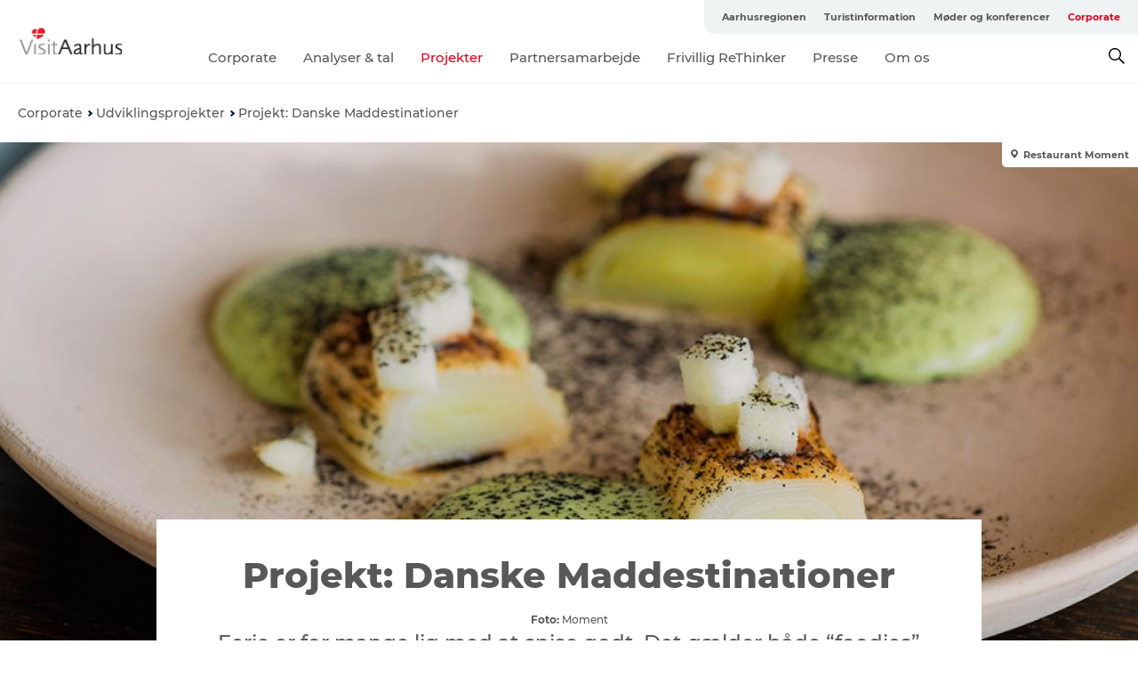

--- FILE ---
content_type: application/javascript; charset=UTF-8
request_url: https://www.visitaarhus.dk/_next/static/chunks/53158.219c58d20daaf196.js
body_size: 7787
content:
"use strict";(self.webpackChunk_N_E=self.webpackChunk_N_E||[]).push([[53158],{53158:function(n,t,i){i.d(t,{$B:function(){return iL},$J:function(){return eV},$r:function(){return eS},Bc:function(){return i6},C:function(){return eO},CI:function(){return ev},CT:function(){return eN},E5:function(){return eq},Eu:function(){return e0},FN:function(){return eI},FY:function(){return eA},HU:function(){return iK},HW:function(){return eP},Ie:function(){return ep},J2:function(){return i3},JE:function(){return i7},Jq:function(){return eo},K3:function(){return eT},L4:function(){return e2},LN:function(){return ef},Lo:function(){return iZ},Lt:function(){return iw},Md:function(){return iI},NP:function(){return ey},NQ:function(){return eK},NT:function(){return iq},OH:function(){return eX},OY:function(){return i4},Pb:function(){return ec},Qh:function(){return iT},Re:function(){return eG},Rs:function(){return e_},Rz:function(){return eL},S6:function(){return iF},Te:function(){return ed},UJ:function(){return eH},VS:function(){return iQ},VW:function(){return ik},VY:function(){return ij},WA:function(){return iJ},WN:function(){return i2},X0:function(){return ej},Z0:function(){return ew},Zh:function(){return iH},a8:function(){return iS},aZ:function(){return ez},a_:function(){return eD},c9:function(){return eU},cG:function(){return iy},dP:function(){return eF},dR:function(){return eZ},dg:function(){return iR},dx:function(){return iC},et:function(){return iY},fB:function(){return e8},fW:function(){return i1},g5:function(){return eW},gT:function(){return er},h6:function(){return iG},hS:function(){return ee},hT:function(){return ea},i$:function(){return iB},i4:function(){return eJ},im:function(){return e4},jP:function(){return ek},kL:function(){return i9},l1:function(){return eE},l5:function(){return e$},lg:function(){return i_},lt:function(){return et},lv:function(){return iV},mE:function(){return iD},mf:function(){return iE},mg:function(){return iA},mz:function(){return i5},n6:function(){return iO},nE:function(){return em},nR:function(){return ib},o:function(){return iW},oN:function(){return en},ol:function(){return iP},oo:function(){return i0},pm:function(){return iv},qD:function(){return e5},qW:function(){return eh},qi:function(){return iM},qp:function(){return eg},rC:function(){return eY},rE:function(){return es},sL:function(){return e1},t8:function(){return i8},tO:function(){return ex},tS:function(){return iX},tq:function(){return eu},u7:function(){return eM},uu:function(){return eB},vh:function(){return eR},vq:function(){return i$},w8:function(){return ei},wI:function(){return el},wh:function(){return iN},xr:function(){return iz},yP:function(){return eQ},zF:function(){return iU},zP:function(){return eb}});var e=i(82729),o=i(6278),r=i(74622),u=i(24245),f=i(97241);function c(){let n=(0,e._)(["\n    padding: unset;\n  "]);return c=function(){return n},n}function l(){let n=(0,e._)(["\n  ","\n"]);return l=function(){return n},n}function p(){let n=(0,e._)(["\n       width: 100%;\n    "]);return p=function(){return n},n}function a(){let n=(0,e._)(["\n  position: relative;\n  & > img {\n    ","\n  }\n"]);return a=function(){return n},n}function d(){let n=(0,e._)(["\n    margin-top: 3px;\n    padding: 0 15px;\n  "]);return d=function(){return n},n}function g(){let n=(0,e._)(["\n  font-size: 12px;\n  font-weight: 500;\n  letter-spacing: 0;\n  line-height: 13px;\n  ","\n"]);return g=function(){return n},n}function s(){let n=(0,e._)(["\n  margin-right: 10px;\n"]);return s=function(){return n},n}function m(){let n=(0,e._)(["\n  b {\n    font-weight: 800;\n    margin-right: 3px;\n  }\n"]);return m=function(){return n},n}function h(){let n=(0,e._)(["\n  span {\n    margin-right: 3px;\n  }\n  margin-right: 10px;\n"]);return h=function(){return n},n}function x(){let n=(0,e._)(["\n    margin: 0;\n  "]);return x=function(){return n},n}function b(){let n=(0,e._)(["\n  overflow: hidden;\n\n  ","\n"]);return b=function(){return n},n}function w(){let n=(0,e._)(["\n    margin: 30px 0;\n  "]);return w=function(){return n},n}function _(){let n=(0,e._)(["\n    padding: 30px 0;\n  "]);return _=function(){return n},n}function v(){let n=(0,e._)(["\n  ","\n  ","\n  img {\n    display: block;\n    max-width: 100%;\n    height: auto;\n    position: relative;\n  }\n  .link {\n    margin-top: 10px;\n    margin-bottom: 10px;\n  }\n"]);return v=function(){return n},n}function C(){let n=(0,e._)(["\n    position: relative;\n    font-weight: bold;\n    font-size: 21px;\n    line-height: 23px;\n    margin-top: 5px;\n    margin-bottom: 15px;\n  "]);return C=function(){return n},n}function I(){let n=(0,e._)(["\n  font-size: 30px;\n  line-height: 33px;\n  margin: 12px 0 16px 0;\n  text-decoration: none;\n  color: ",";\n  transition: color 0.3s ease;\n\n  ","\n"]);return I=function(){return n},n}function k(){let n=(0,e._)(["\n  margin-bottom: 0;\n  padding-bottom: 26px;\n  border-bottom: 1px solid #D8DADC;\n\n  p {\n    font-size: 16px;\n    line-height: 26px;\n  }\n"]);return k=function(){return n},n}function z(){let n=(0,e._)(["\n  margin-bottom: 24px;\n\n  p {\n    font-size: 14px;\n    line-height: 22px;\n  }\n\n  ","\n"]);return z=function(){return n},n}function D(){let n=(0,e._)(["\n      display: inline-block;\n      font-size: 14px;\n      line-height: 20px;\n      margin-bottom: 15px;\n    "]);return D=function(){return n},n}function y(){let n=(0,e._)(["\n  margin-top: 30px;\n  a {\n    color: ",";\n    font-weight: 600;\n    &:hover {\n      color: ",";\n    }\n    ","\n  }\n"]);return y=function(){return n},n}function Z(){let n=(0,e._)(["\n  position: relative;\n"]);return Z=function(){return n},n}function j(){let n=(0,e._)(["\n  display: flex;\n  height: 100px;\n  background-color: #f7f9fb;\n  justify-content: center;\n  align-content: center;\n  align-items: center;\n  font-weight: bold;\n  transition: background-color 0.3s ease;\n  position: relative;\n  margin-bottom: ","px;\n  &:hover {\n    background-color: #f1f3f4;\n  }\n  a {\n    position: absolute;\n    top: 0;\n    left: 0;\n    right: 0;\n    bottom: 0;\n  }\n"]);return j=function(){return n},n}function A(){let n=(0,e._)(["\n  width: 100px;\n  font-size: 40px;\n  color: ",";\n  text-align: center;\n"]);return A=function(){return n},n}function B(){let n=(0,e._)(["\n  flex: 1;\n  padding: 0 15px 0 30px;\n  font-size: 15px;\n  &.with-number {\n    padding-left: 0;\n  }\n"]);return B=function(){return n},n}function E(){let n=(0,e._)(["\n  width: 100px;\n"]);return E=function(){return n},n}function N(){let n=(0,e._)(['\n  position: relative;\n  font-size: 20px;\n  font-weight: bold;\n  line-height: 24px;\n  padding-top: 15px;\n  margin-bottom: 36px;\n\n  &:before {\n    content: "";\n    position: absolute;\n    width: 40px;\n    height: 5px;\n    top: 0;\n    left: 0;\n    background-color: ',";\n  }\n"]);return N=function(){return n},n}function q(){let n=(0,e._)(["\n  margin: 20px 0;\n"]);return q=function(){return n},n}function T(){let n=(0,e._)(["\n  .loadMore {\n    background-color: "," !important;\n    z-index: 1 !important;\n\n    &:hover {\n      background-color: "," !important;\n    }\n  }\n"]);return T=function(){return n},n}function L(){let n=(0,e._)(["\n  position: relative;\n  height: ",";\n  padding-bottom: ",";\n  iframe {\n    position: absolute;\n    top: 0;\n    left: 0;\n    right: 0;\n    bottom: 0;\n  }\n"]);return L=function(){return n},n}function P(){let n=(0,e._)(["\n  .link-wrap {\n    margin: 12px 0;\n  }\n  a {\n    color: ",";\n    font-weight: 600;\n    &:hover {\n      color: ",";\n    }\n  }\n"]);return P=function(){return n},n}function W(){let n=(0,e._)(["\n  font-size: 20px;\n"]);return W=function(){return n},n}function X(){let n=(0,e._)(["\n  display: block;\n  width: 40px;\n  height: 5px;\n  margin-bottom: 15px;\n  background-color: ",";\n"]);return X=function(){return n},n}function Y(){let n=(0,e._)(["\n  position: relative;\n  overflow: hidden;\n  height: 400px;\n  margin-bottom: 10px;\n  .google-link {\n    position: absolute;\n    top: 0;\n    right: 0;\n    z-index: 99;\n    border-radius: 0 0 0 5px;\n    font-size: 15px;\n    font-weight: bold;\n    line-height: 19px;\n    background-color: white;\n    display: block;\n    padding: 15px;\n  }\n"]);return Y=function(){return n},n}function J(){let n=(0,e._)(["\n  background-color: ",";\n  padding: 36px 25px 40px 67px;\n  position: relative;\n  font-size: 13px;\n  > svg {\n    position: absolute;\n    top: 50%;\n    left: 0;\n    transform: translate(-50%, -50%);\n    background-color: white;\n    padding: 10px;\n    path {\n      &.element-1 {\n        stroke: ",";\n      }\n      &.element-3 {\n        fill: ",";\n      }\n    }\n  }\n"]);return J=function(){return n},n}function O(){let n=(0,e._)(["\n    font-size: 18px;\n  "]);return O=function(){return n},n}function R(){let n=(0,e._)(["\n  font-size: 16px;\n  line-height: 100%;\n  font-weight: bold;\n  ","\n"]);return R=function(){return n},n}function S(){let n=(0,e._)(["\n  .item {\n    margin-top: 20px;\n    margin-bottom: 20px;\n  }\n"]);return S=function(){return n},n}function $(){let n=(0,e._)([""]);return $=function(){return n},n}function F(){let n=(0,e._)(["\n  margin-top: 18px;\n  margin-bottom: 18px;\n  line-height: 24px;\n  .counter {\n    font-size: 16px;\n    font-weight: bold;\n    line-height: 19px;\n    margin-bottom: 20px;\n  }\n"]);return F=function(){return n},n}function H(){let n=(0,e._)(["\n    padding-top: 0;\n    padding-left: 50px;\n  "]);return H=function(){return n},n}function V(){let n=(0,e._)(["\n  padding-top: 50px;\n  position: relative;\n  ","\n"]);return V=function(){return n},n}function M(){let n=(0,e._)(["\n    left: 0;\n    top: 50%;\n    transform: translateY(-50%);\n  "]);return M=function(){return n},n}function Q(){let n=(0,e._)(["\n  position: absolute;\n  top: 0;\n  left: 50%;\n  transform: translateX(-50%);\n  width: 100px;\n  height: 100px;\n  border-radius: 50%;\n  overflow: hidden;\n  ","\n"]);return Q=function(){return n},n}function U(){let n=(0,e._)(["\n    padding-top: 0;\n    padding-left: 50px;\n  "]);return U=function(){return n},n}function G(){let n=(0,e._)(["\n      padding: 40px 20px;\n    "]);return G=function(){return n},n}function K(){let n=(0,e._)(["\n  padding-top: 50px;\n  background-color: #f7f9fb;\n  ","\n  > div {\n    padding: 20px;\n    ","\n  }\n  .phone-label {\n    font-size: 13px;\n    font-weight: bold;\n    padding: 20px 0 3px;\n    display: block;\n  }\n\n  a {\n    color: ",";\n    transition: color 0.3s ease;\n    &:hover {\n      color: ",";\n    }\n  }\n  p {\n    font-size: 13px;\n    line-height: 20px;\n    label {\n      display: block;\n      font-weight: bold;\n    }\n  }\n"]);return K=function(){return n},n}function nn(){let n=(0,e._)(["\n  font-size: 18px;\n  font-weight: bold;\n"]);return nn=function(){return n},n}function nt(){let n=(0,e._)(["\n  display: flex;\n\n  a {\n    display: inline-block;\n    margin-left: 5px;\n    font-size: 13px;\n    vertical-align: text-top;\n  }\n  .phone-type {\n    font-size: 13px;\n  }\n  .phones-container {\n    display: flex;\n  }\n"]);return nt=function(){return n},n}function ni(){let n=(0,e._)([""]);return ni=function(){return n},n}function ne(){let n=(0,e._)(["\n  font-size: 12px;\n  line-height: 15px;\n  padding-bottom: 12px;\n  border-bottom: 1px solid #c0c3c6;\n"]);return ne=function(){return n},n}function no(){let n=(0,e._)([""]);return no=function(){return n},n}function nr(){let n=(0,e._)(["\n  list-style: none;\n  padding: 0;\n  font-size: 12px;\n  > li {\n    > span {\n      font-weight: 600;\n    }\n  }\n  li {\n    list-style: none;\n    margin-top: 15px;\n    margin-bottom: 15px;\n    &:first-child {\n      margin-top: 0;\n    }\n    &:last-child {\n      margin-bottom: 0;\n    }\n    > span {\n      transition: all 0.3s;\n      color: black;\n      cursor: pointer;\n    }\n    > ul {\n      list-style: none;\n      overflow: hidden;\n      max-height: 0;\n      opacity: 0;\n      transition: all 0.3s;\n      padding-left: 15px;\n      margin-top: 0;\n      margin-bottom: 0;\n    }\n    &.active {\n      > span {\n        color: ",";\n      }\n      > ul {\n        opacity: 1;\n        max-height: 100vh;\n        margin-top: 15px;\n        margin-bottom: 15px;\n      }\n    }\n  }\n"]);return nr=function(){return n},n}function nu(){let n=(0,e._)(["\n    padding: unset;\n  "]);return nu=function(){return n},n}function nf(){let n=(0,e._)(["\n  ","\n"]);return nf=function(){return n},n}function nc(){let n=(0,e._)(["\n  position: relative;\n"]);return nc=function(){return n},n}function nl(){let n=(0,e._)(["\n    margin-top: 3px;\n    padding: 0 15px;\n  "]);return nl=function(){return n},n}function np(){let n=(0,e._)(["\n      margin-top: 3px;\n    "]);return np=function(){return n},n}function na(){let n=(0,e._)(["\n  font-size: 12px;\n  font-weight: 500;\n  letter-spacing: 0;\n  line-height: 15px;\n  ","\n\n  &:last-child {\n    margin-top: 1em;\n    ","\n  }\n"]);return na=function(){return n},n}function nd(){let n=(0,e._)(["\n  margin-right: 10px;\n"]);return nd=function(){return n},n}function ng(){let n=(0,e._)(["\n  b {\n    font-weight: 800;\n    margin-right: 3px;\n  }\n"]);return ng=function(){return n},n}function ns(){let n=(0,e._)(["\n  span {\n    margin-right: 3px;\n  }\n  margin-right: 10px;\n"]);return ns=function(){return n},n}function nm(){let n=(0,e._)(["\n    font-size: 22px;\n    line-height: 34px;\n  "]);return nm=function(){return n},n}function nh(){let n=(0,e._)(['\n  display: block;\n  margin-block-start: 1em;\n  margin-block-end: 1em;\n  margin-inline-start: 0px;\n  margin-inline-end: 0px;\n\n  font-weight: bold;\n  font-size: 18px;\n  line-height: 28px;\n\n  &:before {\n    content: "“";\n    display: block;\n    font-size: 80px;\n    height: 40px;\n    line-height: 100%;\n    color: ',";\n  }\n\n  ","\n\n  h2 {\n    font-weight: 800;\n    color: inherit;\n    font-size: inherit;\n    padding: unset;\n    margin: unset;\n  }\n"]);return nh=function(){return n},n}function nx(){let n=(0,e._)(["\n  .headline-title {\n    margin: 0px auto;\n  }\n"]);return nx=function(){return n},n}function nb(){let n=(0,e._)(["\n  display: flex;\n  height: 100px;\n  background-color: #f7f9fb;\n  justify-content: center;\n  align-content: center;\n  align-items: center;\n  font-weight: bold;\n  transition: background-color 0.3s ease;\n  position: relative;\n  margin-bottom: ","px;\n  &:hover {\n    background-color: #f1f3f4;\n  }\n  a {\n    position: absolute;\n    top: 0;\n    left: 0;\n    right: 0;\n    bottom: 0;\n  }\n"]);return nb=function(){return n},n}function nw(){let n=(0,e._)(["\n  width: 100px;\n  font-size: 40px;\n  color: ",";\n  text-align: center;\n"]);return nw=function(){return n},n}function n_(){let n=(0,e._)(["\n  flex: 1;\n  padding: 0 15px 0 30px;\n  font-size: 15px;\n  &.with-number {\n    padding-left: 0;\n  }\n"]);return n_=function(){return n},n}function nv(){let n=(0,e._)(["\n  width: 100px;\n"]);return nv=function(){return n},n}function nC(){let n=(0,e._)([""]);return nC=function(){return n},n}function nI(){let n=(0,e._)(["\n  margin-top: 18px;\n  margin-bottom: 18px;\n  line-height: 24px;\n  .counter {\n    font-size: 16px;\n    font-weight: bold;\n    line-height: 19px;\n    margin-bottom: 20px;\n  }\n"]);return nI=function(){return n},n}function nk(){let n=(0,e._)(["\n  max-width: 1155px;\n  margin: 0 auto;\n"]);return nk=function(){return n},n}function nz(){let n=(0,e._)(["\n  display: flex;\n  justify-content: center;\n  align-items: center;\n  flex-wrap: wrap;\n"]);return nz=function(){return n},n}function nD(){let n=(0,e._)(["\n    margin: 0 18px 18px 0;\n    &:nth-child(4n){\n      margin-right: 0;\n    }\n  "]);return nD=function(){return n},n}function ny(){let n=(0,e._)(["\n    width: 150px;\n    margin: 0 5px 5px 0;\n  "]);return ny=function(){return n},n}function nZ(){let n=(0,e._)(["\n  position: relative;\n  display: flex;\n  flex-direction: column;\n  justify-content: center;\n  margin: 0 10px 20px;\n  padding: 12px 28px;\n  width: 274px;\n  min-height: ",";\n  background: ",";\n  color: #000;\n  text-align: center;\n  transition: all 0.3s linear;\n\n  &:hover {\n    background: ",";\n  }\n\n  ",";\n\n  ",";\n\n  .link-icon {\n    position: absolute;\n    top: 0;\n    bottom: 0;\n    left: 0;\n    right: 0;\n\n    &:before {\n      display: none;\n    }\n  }\n\n  .shortcut-icon {\n    margin: 0 auto 8px;\n  }\n\n  span {\n    color: ",";\n  }\n"]);return nZ=function(){return n},n}function nj(){let n=(0,e._)(["\n  margin-bottom: 8px;\n  font-weight: 800;\n  font-size: 14px;\n  line-height: 17px;\n  text-decoration: underline;\n"]);return nj=function(){return n},n}function nA(){let n=(0,e._)(["\n  font-weight: 500;\n  font-size: 12px;\n  line-height: 15px;\n"]);return nA=function(){return n},n}function nB(){let n=(0,e._)(["\n      display: none;\n    "]);return nB=function(){return n},n}function nE(){let n=(0,e._)(["\n  .image-delta-1 {\n    ","\n  }\n"]);return nE=function(){return n},n}function nN(){let n=(0,e._)(["\n  position: relative;\n  img {\n    width: 100%;\n  }\n"]);return nN=function(){return n},n}function nq(){let n=(0,e._)(["\n    margin-left: 15px;\n  "]);return nq=function(){return n},n}function nT(){let n=(0,e._)(["\n  flex-direction: row;\n  ","\n"]);return nT=function(){return n},n}function nL(){let n=(0,e._)(["\n    margin: 20px 15px 0 15px;\n  "]);return nL=function(){return n},n}function nP(){let n=(0,e._)(["\n  font-size: 14px;\n  line-height: 20px;\n  font-style: italic;\n  margin: 20px 0 0 0;\n  ","\n"]);return nP=function(){return n},n}function nW(){let n=(0,e._)(["\n    padding: unset;\n  "]);return nW=function(){return n},n}function nX(){let n=(0,e._)(["\n  ","\n"]);return nX=function(){return n},n}function nY(){let n=(0,e._)(["\n    margin: unset;\n  "]);return nY=function(){return n},n}function nJ(){let n=(0,e._)(["\n  ","\n"]);return nJ=function(){return n},n}function nO(){let n=(0,e._)(["\n    padding: unset;\n  "]);return nO=function(){return n},n}function nR(){let n=(0,e._)(["\n  ","\n"]);return nR=function(){return n},n}function nS(){let n=(0,e._)(["\n  margin: 0 auto;\n  width: 38px;\n  height: 5px;\n  background: ",";\n"]);return nS=function(){return n},n}function n$(){let n=(0,e._)(["\n  position: relative;\n"]);return n$=function(){return n},n}function nF(){let n=(0,e._)(["\n  position: relative;\n  img {\n    display: block;\n    width: 100%;\n    height: auto !important;\n  }\n  a.play-icon {\n    position: absolute;\n    left: 50%;\n    top: 50%;\n    transform: translate(-50%, -50%);\n    outline: none;\n    cursor: pointer;\n  }\n"]);return nF=function(){return n},n}function nH(){let n=(0,e._)(["",""]);return nH=function(){return n},n}function nV(){let n=(0,e._)(["\n          ","\n        "]);return nV=function(){return n},n}function nM(){let n=(0,e._)(["\n        ","\n      "]);return nM=function(){return n},n}function nQ(){let n=(0,e._)(["\n    ","\n  "]);return nQ=function(){return n},n}function nU(){let n=(0,e._)(["\n                margin-bottom: -","px;\n              "]);return nU=function(){return n},n}function nG(){let n=(0,e._)(["\n            transform: translateY(-","px);\n            margin-bottom: -","px;\n            ","\n          "]);return nG=function(){return n},n}function nK(){let n=(0,e._)(["\n  a {\n    color: inherit;\n    &:hover {\n      color: ",";\n    }\n  }\n  ","\n  width: 469px;\n  &.in {\n    position: absolute;\n    bottom: 0;\n    left: 0;\n    padding: 40px;\n    ","\n\n    width: unset;\n    max-width: unset;\n  }\n  &.out {\n    margin-left: 36px;\n    ","\n    ","\n  }\n"]);return nK=function(){return n},n}function n0(){let n=(0,e._)(["\n  &.out {\n    ","\n  }\n"]);return n0=function(){return n},n}function n1(){let n=(0,e._)(["\n  background-color: ",";\n  &.in {\n    color: white;\n    background-color: unset;\n  }\n  &.out {\n    color: #07203b;\n    padding: 29px 40px;\n    &.color-white {\n      color: white;\n    }\n    ","\n  }\n"]);return n1=function(){return n},n}function n2(){let n=(0,e._)(["\n      padding: unset;\n    "]);return n2=function(){return n},n}function n5(){let n=(0,e._)(["\n      &.big-image {\n        margin-bottom: ","px;\n        .content-container {\n          transform: unset;\n          margin-bottom: unset;\n          position: absolute;\n          bottom: -","px;\n        }\n        &.credentials {\n          .content-container {\n            bottom: -","px;\n          }\n        }\n        .content-wrap {\n          margin-bottom: ","px;\n        }\n    }\n    "]);return n5=function(){return n},n}function n8(){let n=(0,e._)(["\n  overflow: hidden;\n  ","\n\n  ","\n"]);return n8=function(){return n},n}function n4(){let n=(0,e._)(["\n      margin-top: 10px;\n      height: 45px;\n    "]);return n4=function(){return n},n}function n6(){let n=(0,e._)(["\n        margin-top: 10px;\n      "]);return n6=function(){return n},n}function n3(){let n=(0,e._)(["\n  display: flex;\n  margin: 0;\n  padding: 0;\n  height: 55px;\n  margin-top: 15px;\n  ","\n\n  &:last-child {\n    margin-top: 15px;\n\n    ","\n  }\n"]);return n3=function(){return n},n}function n9(){let n=(0,e._)(["\n      font-size: 14px;\n      line-height: 16px;\n      padding: 0 29px;\n    "]);return n9=function(){return n},n}function n7(){let n=(0,e._)(["\n  background-color: ",";\n  ","\n\n  padding: 0 42px;\n\n  font-size: 16px;\n  font-weight: bold;\n  letter-spacing: 0;\n  line-height: 17px;\n\n  display: flex;\n  justify-content: center;\n  align-items: center;\n\n  ","\n"]);return n7=function(){return n},n}function tn(){let n=(0,e._)(["\n  background: linear-gradient(\n    to bottom,\n    rgba(0, 0, 0, 0) 40%,\n    rgba(0, 0, 0, 0.35) 100%\n  );\n  position: absolute;\n  top: 0;\n  left: 0;\n  right: 0;\n  bottom: 0;\n  transition: all 0.3s;\n"]);return tn=function(){return n},n}function tt(){let n=(0,e._)(["\n      font-size: 40px;\n      letter-spacing: 0;\n      line-height: 43px;\n    "]);return tt=function(){return n},n}function ti(){let n=(0,e._)(["\n  word-break: break-word;\n  display: inline-block;\n  font-size: 28px;\n  font-weight: bold;\n  letter-spacing: 0;\n  line-height: 34px;\n\n  margin: 0;\n  position: relative;\n  > a {\n    position: absolute;\n    top: 0;\n    left: 0;\n    right: 0;\n    bottom: 0;\n  }\n  ","\n  ","\n"]);return ti=function(){return n},n}function te(){let n=(0,e._)(["\n      color: ",";\n      position: unset;\n      bottom: unset;\n    "]);return te=function(){return n},n}function to(){let n=(0,e._)(["\n  font-size: 12px;\n  padding: 5px 10px 5px 0px;\n  ","\n"]);return to=function(){return n},n}function tr(){let n=(0,e._)(["\n    color: ",";\n    position: unset;\n    bottom: unset;\n  "]);return tr=function(){return n},n}function tu(){let n=(0,e._)(["\n  font-size: 12px;\n  padding: 5px 10px 5px 0px;\n  ","\n"]);return tu=function(){return n},n}function tf(){let n=(0,e._)(["\n  align-self: flex-start;\n  display: flex;\n  &.in {\n    > div {\n      color: white;\n    }\n  }\n"]);return tf=function(){return n},n}function tc(){let n=(0,e._)(["\n  font-size: 18px;\n  font-weight: 500;\n  letter-spacing: 0;\n  line-height: 24px;\n\n  margin-top: 11px;\n  margin-bottom: 0px;\n\n  ","\n"]);return tc=function(){return n},n}function tl(){let n=(0,e._)(["\n  span {\n    font-size: 10px;\n    font-weight: bold;\n    letter-spacing: 0;\n    line-height: 11px;\n  }\n"]);return tl=function(){return n},n}function tp(){let n=(0,e._)(["\n      &.container {\n        margin: unset;\n        padding: unset;\n      }\n  "]);return tp=function(){return n},n}function ta(){let n=(0,e._)(["\n      padding: 20px;\n    "]);return ta=function(){return n},n}function td(){let n=(0,e._)(["\n      font-size: 28px;\n      font-weight: bold;\n      letter-spacing: 0;\n      line-height: 34px;\n    "]);return td=function(){return n},n}function tg(){let n=(0,e._)(["\n      font-size: 16px;\n      font-weight: 500;\n      letter-spacing: 0;\n      line-height: 22px;\n      margin-top: 6px;\n    "]);return tg=function(){return n},n}function ts(){let n=(0,e._)(["\n      max-width: 90%;\n    "]);return ts=function(){return n},n}function tm(){let n=(0,e._)(["\n  ","\n\n  .out.content {\n    padding: 40px;\n    ","\n  }\n  h2 {\n    font-size: 40px;\n    font-weight: bold;\n    letter-spacing: 0;\n    line-height: 43px;\n    ","\n  }\n  .summary {\n    margin-top: 11px;\n    font-size: 18px;\n    font-weight: 500;\n    letter-spacing: 0;\n    line-height: 24px;\n    ","\n  }\n\n  .content-container {\n    width: 556px;\n    max-width: 95%;\n    ","\n  }\n\n  &.container {\n    padding: unset;\n  }\n"]);return tm=function(){return n},n}function th(){let n=(0,e._)(["\n      max-width: 90%;\n      width: 469px;\n    "]);return th=function(){return n},n}function tx(){let n=(0,e._)(["\n  &.container {\n    padding: unset;\n  }\n\n  h2 {\n    font-size: 28px;\n    font-weight: bold;\n    letter-spacing: 0;\n    line-height: 30px;\n  }\n  .summary {\n    font-size: 16px;\n    font-weight: 500;\n    letter-spacing: 0;\n    line-height: 22px;\n    margin-top: 3px;\n  }\n\n  .link-container {\n    font-size: 14px;\n    font-weight: bold;\n    letter-spacing: 0;\n    line-height: 16px;\n    margin-top: 16px;\n  }\n\n  .content-container {\n    width: 345px;\n    max-width: 95%;\n    ","\n  }\n"]);return tx=function(){return n},n}function tb(){let n=(0,e._)(["\n  padding: 50px 10px 64px;\n  background-color: #a3eabf;\n  text-align: center;\n\n  .linkText {\n    display: inline-flex;\n    align-items: center;\n    font-size: 14px;\n    line-height: 26px;\n    color: #022b52;\n    text-decoration: underline;\n    & > svg {\n      margin-right: 10px;\n    }\n  }\n"]);return tb=function(){return n},n}function tw(){let n=(0,e._)(["\n  width: 814px;\n  max-width: 100%;\n  margin: 0 auto 12px;\n  font-size: 34px;\n  line-height: 40px;\n"]);return tw=function(){return n},n}function t_(){let n=(0,e._)(["\n  width: 700px;\n  max-width: 100%;\n  margin: 0 auto;\n  font-size: 18px;\n  line-height: 28px;\n  color: #022b52;\n"]);return t_=function(){return n},n}function tv(){let n=(0,e._)(["\n    width: 320px;\n  "]);return tv=function(){return n},n}function tC(){let n=(0,e._)(["\n    width: 145px;\n    max-width: 145px;\n  "]);return tC=function(){return n},n}function tI(){let n=(0,e._)(["\n  display: flex;\n  flex-wrap: wrap;\n  justify-content: center;\n  width: 620px;\n  margin: 0 auto;\n\n  ","\n  > div {\n    padding: 50px 15px 30px;\n    width: 155px;\n    max-width: 155px;\n\n    ","\n  }\n"]);return tI=function(){return n},n}function tk(){let n=(0,e._)(["\n    font-size: 18px;\n    line-height: 32px;\n  "]);return tk=function(){return n},n}function tz(){let n=(0,e._)(["\n      font-size: 19px;\n      font-weight: 800;\n      letter-spacing: -0.5px;\n      line-height: 23px;\n    "]);return tz=function(){return n},n}function tD(){let n=(0,e._)(["\n      font-size: 16px;\n      font-weight: 800;\n      letter-spacing: -0.53px;\n      line-height: 19px;\n    "]);return tD=function(){return n},n}function ty(){let n=(0,e._)(["\n      font-size: 15px;\n      line-height: 19px;\n    "]);return ty=function(){return n},n}function tZ(){let n=(0,e._)(["\n      font-size: 16px;\n      font-weight: 500;\n      letter-spacing: 0;\n      line-height: 26px;\n    "]);return tZ=function(){return n},n}function tj(){let n=(0,e._)(["\n  font-size: 16px;\n  line-height: 26px;\n  ","\n\n  font-size: 17px;\n  font-weight: 500;\n  letter-spacing: 0;\n  line-height: 28px;\n\n  h2,\n  h3,\n  h4 {\n    font-weight: bold;\n    letter-spacing: 0;\n    line-height: 20px;\n    font-size: 18px;\n    margin: 0 0 2px 0;\n  }\n\n  h2 {\n    font-size: 25px;\n    line-height: 27px;\n    ","\n  }\n\n  h3 {\n    ","\n  }\n\n  h4 {\n    ","\n  }\n\n  p {\n    margin: 0 0 24px 0;\n    font-size: 17px;\n    font-weight: 500;\n    letter-spacing: 0;\n    line-height: 28px;\n    ","\n  }\n"]);return tj=function(){return n},n}function tA(){let n=(0,e._)(["\n      margin-top: 9px;\n      font-size: 21px;\n      font-weight: 800;\n      letter-spacing: -0.6px;\n      line-height: 23px;\n    "]);return tA=function(){return n},n}function tB(){let n=(0,e._)(["\n        margin-top: 4px;\n        font-size: 1.1rem;\n        font-weight: 500;\n        letter-spacing: 0;\n        line-height: 26px;\n      "]);return tB=function(){return n},n}function tE(){let n=(0,e._)(["\n  position: relative;\n\n  a {\n    color: inherit;\n  }\n\n  .content {\n    position: relative;\n\n    h2 {\n      margin-top: 12px;\n      margin-bottom: 0px;\n      font-size: 30px;\n      font-weight: 800;\n      letter-spacing: -0.5px;\n      line-height: 33px;\n      ","\n    }\n\n    a {\n      position: absolute;\n      top: 0;\n      left: 0;\n      right: 0;\n      bottom: 0;\n    }\n\n    .body-content {\n      margin-top: 8px;\n      margin-bottom: 0px;\n      font-size: 1.1rem;\n      font-weight: 500;\n      letter-spacing: 0;\n      line-height: 25px;\n      ","\n    }\n  }\n"]);return tE=function(){return n},n}function tN(){let n=(0,e._)(["\n  position: relative;\n  overflow: hidden;\n\n  img {\n    transform: scale(1);\n    transition: all 0.3s;\n    display: block;\n    max-width: 100%;\n    height: auto !important;\n  }\n\n  &:hover {\n    img {\n      transform: scale(1.1);\n    }\n  }\n\n  a {\n    position: absolute;\n    top: 0;\n    left: 0;\n    right: 0;\n    bottom: 0;\n  }\n"]);return tN=function(){return n},n}function tq(){let n=(0,e._)(["\n        margin-top: 9px;\n        font-size: 21px;\n        font-weight: 800;\n        letter-spacing: -0.5px;\n        line-height: 23px;\n    "]);return tq=function(){return n},n}function tT(){let n=(0,e._)(["\n        margin-top: 4px;\n        font-size: 1.1rem;\n        font-weight: 500;\n        letter-spacing: 0;\n        line-height: 26px;\n      "]);return tT=function(){return n},n}function tL(){let n=(0,e._)(["\n  position: relative;\n\n  a {\n    color: inherit;\n  }\n\n  .content {\n    position: relative;\n\n    h3 {\n      margin-top: 11px;\n      margin-bottom: 0px;\n      font-size: 19px;\n      font-weight: 800;\n      letter-spacing: -0.5px;\n      line-height: 21px;\n      ","\n    }\n\n    a {\n      position: absolute;\n      top: 0;\n      left: 0;\n      right: 0;\n      bottom: 0;\n    }\n\n    .body-content {\n      margin-top: 8px;\n      margin-bottom: 0px;\n      font-size: 1.1rem;\n      font-weight: 500;\n      letter-spacing: 0;\n      line-height: 25px;\n      ","\n    }\n  }\n"]);return tL=function(){return n},n}function tP(){let n=(0,e._)(["\n  position: relative;\n  overflow: hidden;\n\n  img {\n    transform: scale(1);\n    transition: all 0.3s;\n    display: block;\n    max-width: 100%;\n    height: auto !important;\n  }\n\n  &:hover {\n    img {\n      transform: scale(1.1);\n    }\n  }\n\n  a {\n    position: absolute;\n    top: 0;\n    left: 0;\n    right: 0;\n    bottom: 0;\n  }\n"]);return tP=function(){return n},n}function tW(){let n=(0,e._)(["\n  ",";\n  color: ",";\n  span {\n    color: ",";\n  }\n  .text-container {\n    a {\n      color: ",";\n    }\n  }\n\n  padding-top: ","px;\n  padding-bottom: ","px;\n"]);return tW=function(){return n},n}function tX(){let n=(0,e._)(["\n    margin: 0;\n    grid-template-columns: repeat(12, 1fr);\n    display: grid;\n    grid-column-gap: 40px;\n    grid-row-gap: 40px;\n  "]);return tX=function(){return n},n}function tY(){let n=(0,e._)(["\n      grid-column-end: span 12;\n      &:after {\n        content: '';\n        display: block;\n        margin: 35px 0 20px;\n        border-bottom: 1px solid #D8DADC;\n      } \n      &:last-child:after {\n        content: unset;\n      }\n    "]);return tY=function(){return n},n}function tJ(){let n=(0,e._)(["\n      grid-column-end: span 6;\n      grid-row-end: span 2;  \n    "]);return tJ=function(){return n},n}function tO(){let n=(0,e._)(["\n      grid-column-end: span 12;\n      &:after {\n        content: '';\n        display: block;\n        margin: 35px 0 20px;\n        border-bottom: 1px solid #D8DADC;\n      } \n      &:last-child:after {\n        content: unset;\n      }\n    "]);return tO=function(){return n},n}function tR(){let n=(0,e._)(["\n      grid-column-end: span 4;\n    "]);return tR=function(){return n},n}function tS(){let n=(0,e._)(["\n      grid-column-end: span 12;\n      width: 100%;\n      &:after {\n        content: '';\n        display: block;\n        margin: 35px 0 20px;\n        border-bottom: 1px solid #D8DADC;\n      } \n      &:last-child:after {\n        content: unset;\n      }\n    "]);return tS=function(){return n},n}function t$(){let n=(0,e._)(["\n      grid-column-end: span 3;  \n    "]);return t$=function(){return n},n}function tF(){let n=(0,e._)(["\n      padding-top: 10px;\n      padding-bottom: 10px;\n    "]);return tF=function(){return n},n}function tH(){let n=(0,e._)(["\n      padding: 0;\n      width: auto;\n    "]);return tH=function(){return n},n}function tV(){let n=(0,e._)(["\n    p {\n      margin-top: 10px !important;\n      font-size: 16px !important;\n      font-weight: 500 !important;\n      letter-spacing: 0 !important;\n      line-height: 17px !important;\n    }\n\n    h2 {\n      margin-top: 10px !important;\n      font-size: 16px !important;\n      font-weight: 800 !important;\n      letter-spacing: -0.5px !important;\n      line-height: 17px !important;\n    }\n\n    span {\n      font-size: 12px !important;\n      font-weight: 500 !important;\n      letter-spacing: 0 !important;\n      line-height: 13px !important;\n    }\n  \n    // TODO: remove after adding img style from drupal\n    img {\n      height: 160px !important !important;\n      object-fit: cover !important;\n    }\n\n    width: 100% !important;\n    position: relative !important;\n    grid-column-end: span 6 !important;\n\n    margin-bottom: 50px !important;\n    \n    &:after {\n      content: '' !important;\n      display: block !important;\n      border-bottom: 1px solid #D8DADC !important;\n      \n      position: absolute !important;\n      margin-bottom: 20px !important;\n      bottom: -50px !important;\n      width: 87% !important;\n    } \n    &:last-child:after {\n      margin-bottom: unset !important;\n      content: unset !important;\n    }\n  "]);return tV=function(){return n},n}function tM(){let n=(0,e._)(["\n      grid-column-end: span 3;\n  "]);return tM=function(){return n},n}function tQ(){let n=(0,e._)(["\n    margin: 0;\n    grid-template-columns: repeat(12, 1fr);\n    display: grid;\n    grid-column-gap: 10px;\n    grid-row-gap: 10px;\n    img {\n      width: 100%;\n  "]);return tQ=function(){return n},n}function tU(){let n=(0,e._)(["\n  display: flex;\n  flex-direction: row;\n  flex-wrap: wrap;\n  margin-left: -10px;\n  margin-right: -10px;\n\n  ","\n  .tile-big {\n    ","\n    ","\n  }\n  .tile-medium {\n    ","\n    ","\n  }\n  .tile-small {\n    ","\n    ","\n  }\n  .tile {\n    padding-left: 10px;\n    padding-right: 10px;\n    ","\n    ","\n    &.text {\n      &:after {\n        content: unset;\n      }\n    }\n  }\n\n  .tile-mini {\n    ","\n    ","\n  }\n\n  ","\n"]);return tU=function(){return n},n}function tG(){let n=(0,e._)(["\n  text-align: center;\n  padding: 30px 0;\n  a {\n    font-size: 18px;\n    font-weight: bold;\n    color: ",";\n    transition: color 0.2s ease;\n    svg {\n      display: inline-block;\n      margin-left: 10px;\n      width: 19px;\n      transform: translateX(0);\n      transition: all 0.2s;\n      vertical-align: middle;\n      path {\n        fill: ",";\n      }\n    }\n    &:hover {\n      color: ",";\n      svg {\n        transform: translateX(10px);\n        path {\n          fill: ",";\n        }\n      }\n    }\n  }\n"]);return tG=function(){return n},n}function tK(){let n=(0,e._)(["\n      font-size: 28px;\n      font-weight: 800;\n      letter-spacing: -0.5px;\n      line-height: 32px;\n      text-align: center;\n    "]);return tK=function(){return n},n}function t0(){let n=(0,e._)(["\n      margin-top: 8px;\n      font-size: 1.1rem;\n      font-weight: 500;\n      letter-spacing: 0;\n      line-height: 22px;\n      text-align: center;\n    "]);return t0=function(){return n},n}function t1(){let n=(0,e._)(["\n    margin-bottom: 20px;\n  "]);return t1=function(){return n},n}function t2(){let n=(0,e._)(["\n  .headline-title {\n    padding: unset !important;\n    font-size: 34px;\n    letter-spacing: -0.5px;\n    line-height: 40px;\n    text-align: center;\n    ","\n    &:before {\n      display: none !important;\n    }\n  }\n  p {\n    margin-top: 12px;\n    font-size: 1.1rem;\n    font-weight: 500;\n    letter-spacing: 0;\n    line-height: 28px;\n    text-align: center;\n    ","\n  }\n  margin-bottom: 25px;\n  ","\n"]);return t2=function(){return n},n}function t5(){let n=(0,e._)(["\n      margin-top: 9px;\n      font-size: 21px;\n      font-weight: 800;\n      letter-spacing: -0.5px;\n      line-height: 23px;\n    "]);return t5=function(){return n},n}function t8(){let n=(0,e._)(["\n        margin-top: 4px;\n        font-size: 1.1rem;\n        font-weight: 500;\n        letter-spacing: 0;\n        line-height: 26px;\n      "]);return t8=function(){return n},n}function t4(){let n=(0,e._)(["\n        margin-top: 4px;\n        font-size: 1.1rem;\n        font-weight: 500;\n        letter-spacing: 0;\n        line-height: 26px;\n      "]);return t4=function(){return n},n}function t6(){let n=(0,e._)(["\n  position: relative;\n\n  h2 {\n    margin-top: 12px;\n    margin-bottom: 0px;\n    font-size: 19px;\n    font-weight: 800;\n    letter-spacing: -0.5px;\n    line-height: 21px;\n    ","\n  }\n\n  p {\n    margin-top: 8px;\n    margin-bottom: 0px;\n    font-size: 1.1rem;\n    font-weight: 500;\n    letter-spacing: 0;\n    line-height: 25px;\n    ","\n  }\n\n  .body-content {\n    margin-top: 8px;\n    margin-bottom: 0px;\n    font-size: 1.1rem;\n    font-weight: 500;\n    letter-spacing: 0;\n    line-height: 25px;\n    ","\n  }\n\n  a {\n    color: inherit;\n  }\n"]);return t6=function(){return n},n}function t3(){let n=(0,e._)(["\n  position: relative;\n  overflow: hidden;\n\n  img {\n    transform: scale(1);\n    transition: all 0.3s;\n    display: block;\n    max-width: 100%;\n    height: auto !important;\n  }\n\n  &:hover {\n    img {\n      transform: scale(1.1);\n    }\n  }\n\n  a {\n    position: absolute;\n    top: 0;\n    left: 0;\n    right: 0;\n    bottom: 0;\n  }\n"]);return t3=function(){return n},n}function t9(){let n=(0,e._)(["\n    font-size: 22px;\n    font-weight: 800;\n    letter-spacing: -0.55px;\n    line-height: 30px;\n    text-align: center;\n  "]);return t9=function(){return n},n}function t7(){let n=(0,e._)(["\n      height: 245px;\n      max-height: 245px;\n    "]);return t7=function(){return n},n}function it(){let n=(0,e._)(["\n      height: 600px;\n      max-height: 600px;\n      padding: 30px 20px;\n    "]);return it=function(){return n},n}function ii(){let n=(0,e._)(["\n  position: relative;\n  overflow: hidden;\n\n  font-size: 30px;\n  font-weight: 800;\n  letter-spacing: -0.5px;\n  line-height: 37px;\n  text-align: center;\n  ","\n\n  > .content {\n    overflow: hidden;\n    border: 7px solid ",";\n    padding: 15px 26px;\n    ","\n\n    ","\n    display: flex;\n    justify-content: center;\n    align-items: center;\n  }\n  p {\n    margin: unset;\n    padding: unset;\n  }\n"]);return ii=function(){return n},n}function ie(){let n=(0,e._)(["\n    font-size: 22px;\n    font-weight: 800;\n    letter-spacing: -0.55px;\n    line-height: 30px;\n    text-align: center;\n  "]);return ie=function(){return n},n}function io(){let n=(0,e._)(["\n      height: 245px;\n      max-height: 245px;\n    "]);return io=function(){return n},n}function ir(){let n=(0,e._)(["\n      height: 386px;\n      max-height: 386px;\n      padding: 30px 20px;\n    "]);return ir=function(){return n},n}function iu(){let n=(0,e._)(["\n  position: relative;\n  overflow: hidden;\n\n  font-size: 20px;\n  font-weight: 800;\n  letter-spacing: -0.53px;\n  line-height: 28px;\n  text-align: center;\n  ","\n\n  > .content {\n    overflow: hidden;\n    border: 7px solid ",";\n    padding: 15px 26px;\n    ","\n\n    ","\n\n    display: flex;\n    justify-content: center;\n    align-items: center;\n  }\n  p {\n    margin: unset;\n    padding: unset;\n  }\n"]);return iu=function(){return n},n}function ic(){let n=(0,e._)(["\n    font-size: 22px;\n    font-weight: 800;\n    letter-spacing: -0.55px;\n    line-height: 30px;\n    text-align: center;\n  "]);return ic=function(){return n},n}function il(){let n=(0,e._)(["\n      height: 245px;\n      max-height: 245px;\n    "]);return il=function(){return n},n}function ip(){let n=(0,e._)(["\n      height: 338px;\n      max-height: 338px;\n      padding: 30px 20px;\n    "]);return ip=function(){return n},n}function ia(){let n=(0,e._)(["\n  position: relative;\n  overflow: hidden;\n\n  font-size: 19px;\n  font-weight: 800;\n  letter-spacing: -0.5px;\n  line-height: 28px;\n  text-align: center;\n  ","\n\n  > .content {\n    overflow: hidden;\n    border: 7px solid ",";\n    padding: 15px 26px;\n    ","\n\n    ","\n    display: flex;\n    justify-content: center;\n    align-items: center;\n  }\n  p {\n    margin: unset;\n    padding: unset;\n  }\n"]);return ia=function(){return n},n}function id(){let n=(0,e._)(["\n  background: ",";\n  padding-top: 30px;\n  .topics-list {\n    margin: 30px auto;\n    > div {\n      flex-wrap: nowrap;\n      overflow: auto;\n    }\n  }\n"]);return id=function(){return n},n}function ig(){let n=(0,e._)(["\n  text-align: center;\n  padding: 30px 0;\n  a {\n    font-size: 18px;\n    font-weight: bold;\n    color: ",";\n    transition: color 0.2s ease;\n    svg {\n      display: inline-block;\n      margin-left: 10px;\n      width: 19px;\n      transform: translateX(0);\n      transition: all 0.2s;\n      vertical-align: middle;\n      path {\n        fill: ",";\n      }\n    }\n    &:hover {\n      color: ",";\n      svg {\n        transform: translateX(10px);\n      }\n    }\n  }\n"]);return ig=function(){return n},n}function is(){let n=(0,e._)(["\n    margin: unset;\n    padding: unset;\n  "]);return is=function(){return n},n}function im(){let n=(0,e._)(["\n  ","\n"]);return im=function(){return n},n}function ih(){let n=(0,e._)(["\n      background: ",";\n      padding: 30px 0 60px 0;\n    "]);return ih=function(){return n},n}function ix(){let n=(0,e._)(["\n  ",";\n"]);return ix=function(){return n},n}let ib=u.Z.get("layout","copyright-tiles"),iw=(0,o.default)(u.Z.get("layout","container")).withConfig({componentId:"sc-81f5462b-0"})(l(),r.iD.sm.max(c())),i_=o.default.div.withConfig({componentId:"sc-81f5462b-1"})(a(),r.iD.md.max(p())),iv=o.default.p.withConfig({componentId:"sc-81f5462b-2"})(g(),r.iD.sm.max(d())),iC=o.default.span.withConfig({componentId:"sc-81f5462b-3"})(s()),iI=o.default.span.withConfig({componentId:"sc-81f5462b-4"})(m()),ik=o.default.span.withConfig({componentId:"sc-81f5462b-5"})(h()),iz=(0,o.default)(u.Z.get("layout","row")).withConfig({componentId:"sc-81f5462b-6"})(b(),r.iD.sm.max(x())),iD=o.default.div.withConfig({componentId:"sc-81f5462b-7"})(v(),r.iD.sm.max(w()),r.iD.md.min(_())),iy=o.default.h2.withConfig({componentId:"sc-81f5462b-8"})(I(),n=>{let{theme:t}=n;return t.font_dark},r.iD.sm.max(C())),iZ=o.default.div.withConfig({componentId:"sc-81f5462b-9"})(z(),r.iD.sm.max(k())),ij=o.default.div.withConfig({componentId:"sc-81f5462b-10"})(y(),n=>{let{theme:t}=n;return t.font_dark},n=>{let{theme:t}=n;return t.dark},r.iD.sm.max(D())),iA=o.default.div.withConfig({componentId:"sc-81f5462b-11"})(Z()),iB=o.default.div.withConfig({componentId:"sc-81f5462b-12"})(j(),r.B8/2),iE=o.default.div.withConfig({componentId:"sc-81f5462b-13"})(A(),n=>{let{theme:t}=n;return t.dark}),iN=o.default.div.withConfig({componentId:"sc-81f5462b-14"})(B()),iq=o.default.div.withConfig({componentId:"sc-81f5462b-15"})(E()),iT=o.default.h2.withConfig({componentId:"sc-81f5462b-16"})(N(),n=>{let{theme:t}=n;return t.dark}),iL=o.default.div.withConfig({componentId:"sc-81f5462b-17"})(q()),iP=o.default.div.withConfig({componentId:"sc-81f5462b-18"})(T(),n=>{let{theme:t}=n;return t.dark},n=>{let{theme:t}=n;return t.light}),iW=o.default.div.withConfig({componentId:"sc-81f5462b-19"})(L(),n=>{let{theme:t}=n;return"".concat(t.height,"px")||0},n=>{let{theme:t}=n;return t.height&&"0"||"".concat(56.25,"%")}),iX=o.default.div.withConfig({componentId:"sc-81f5462b-20"})(P(),n=>{let{theme:t}=n;return t.font_dark},n=>{let{theme:t}=n;return t.dark}),iY=o.default.h3.withConfig({componentId:"sc-81f5462b-21"})(W()),iJ=o.default.span.withConfig({componentId:"sc-81f5462b-22"})(X(),n=>{let{theme:t}=n;return t.dark}),iO=o.default.div.withConfig({componentId:"sc-81f5462b-23"})(Y()),iR=o.default.div.withConfig({componentId:"sc-81f5462b-24"})(J(),n=>{let{theme:t}=n;return t.gray},n=>{let{theme:t}=n;return t.dark},n=>{let{theme:t}=n;return t.dark}),iS=o.default.div.withConfig({componentId:"sc-81f5462b-25"})(R(),r.iD.md.min(O())),i$=o.default.div.withConfig({componentId:"sc-81f5462b-26"})(S()),iF=o.default.div.withConfig({componentId:"sc-81f5462b-27"})($()),iH=o.default.div.withConfig({componentId:"sc-81f5462b-28"})(F()),iV=o.default.div.withConfig({componentId:"sc-81f5462b-29"})(V(),r.iD.md.min(H())),iM=o.default.div.withConfig({componentId:"sc-81f5462b-30"})(Q(),r.iD.md.min(M())),iQ=o.default.div.withConfig({componentId:"sc-81f5462b-31"})(K(),r.iD.md.min(U()),r.iD.md.min(G()),n=>{let{theme:t}=n;return t.font_dark},n=>{let{theme:t}=n;return t.dark}),iU=o.default.div.withConfig({componentId:"sc-81f5462b-32"})(nn()),iG=o.default.div.withConfig({componentId:"sc-81f5462b-33"})(nt()),iK=o.default.div.withConfig({componentId:"sc-81f5462b-34"})(ni()),i0=o.default.div.withConfig({componentId:"sc-81f5462b-35"})(ne()),i1=o.default.ul.attrs(n=>{let{active:t}=n;return{style:{visibility:t?"visible":"hidden"}}}).withConfig({componentId:"sc-81f5462b-36"})(no()),i2=o.default.ul.withConfig({componentId:"sc-81f5462b-37"})(nr(),n=>{let{theme:t}=n;return t.dark}),i5=(0,o.default)(u.Z.get("layout","text-container")).withConfig({componentId:"sc-81f5462b-38"})(nf(),r.iD.sm.max(nu())),i8=o.default.div.withConfig({componentId:"sc-81f5462b-39"})(nc()),i4=o.default.p.withConfig({componentId:"sc-81f5462b-40"})(na(),r.iD.sm.max(nl()),r.iD.sm.max(np())),i6=o.default.span.withConfig({componentId:"sc-81f5462b-41"})(nd()),i3=o.default.span.withConfig({componentId:"sc-81f5462b-42"})(ng()),i9=o.default.span.withConfig({componentId:"sc-81f5462b-43"})(ns()),i7=o.default.div.withConfig({componentId:"sc-81f5462b-44"})(nh(),n=>{let{theme:t}=n;return t.dark},r.iD.md.min(nm())),en=o.default.div.withConfig({componentId:"sc-81f5462b-45"})(nx()),et=o.default.div.withConfig({componentId:"sc-81f5462b-46"})(nb(),r.B8/2),ei=o.default.div.withConfig({componentId:"sc-81f5462b-47"})(nw(),n=>{let{theme:t}=n;return t.dark}),ee=o.default.div.withConfig({componentId:"sc-81f5462b-48"})(n_()),eo=o.default.div.withConfig({componentId:"sc-81f5462b-49"})(nv()),er=o.default.div.withConfig({componentId:"sc-81f5462b-50"})(nC()),eu=o.default.div.withConfig({componentId:"sc-81f5462b-51"})(nI()),ef=o.default.div.withConfig({componentId:"sc-81f5462b-52"})(nk()),ec=o.default.div.withConfig({componentId:"sc-81f5462b-53"})(nz()),el=o.default.div.withConfig({componentId:"sc-81f5462b-54"})(nZ(),n=>n.hasImage?"145px":"100px",n=>{let{theme:t}=n;return t.link_color||"#50BEAA"},n=>{let{theme:t}=n;return t.link_color_hover||"#329D8A"},r.iD.xl.min(nD()),r.iD.xs.max(ny()),n=>{let{theme:t}=n;return t.basic_color||"#000"}),ep=o.default.span.withConfig({componentId:"sc-81f5462b-55"})(nj()),ea=o.default.span.withConfig({componentId:"sc-81f5462b-56"})(nA()),ed=o.default.div.withConfig({componentId:"sc-81f5462b-57"})(nE(),r.iD.sm.max(nB())),eg=o.default.div.withConfig({componentId:"sc-81f5462b-58"})(nN()),es=(0,o.default)(ib).withConfig({componentId:"sc-81f5462b-59"})(nT(),r.iD.sm.max(nq())),em=o.default.div.withConfig({componentId:"sc-81f5462b-60"})(nP(),r.iD.sm.max(nL())),eh=(0,o.default)(u.Z.get("layout","col")).withConfig({componentId:"sc-81f5462b-61"})(nX(),r.iD.sm.max(nW())),ex=(0,o.default)(u.Z.get("layout","row")).withConfig({componentId:"sc-81f5462b-62"})(nJ(),r.iD.sm.max(nY())),eb=(0,o.default)(u.Z.get("layout","container")).withConfig({componentId:"sc-81f5462b-63"})(nR(),r.iD.sm.max(nO())),ew=o.default.div.withConfig({componentId:"sc-81f5462b-64"})(nS(),n=>{let{$background:t}=n;return t||"#000"}),e_=o.default.div.withConfig({componentId:"sc-81f5462b-65"})(n$()),ev=o.default.div.withConfig({componentId:"sc-81f5462b-66"})(nF()),eC=n=>(0,o.css)(nQ(),t=>{let{theme:{forceMobile:i}}=t;return i?(0,o.css)(nM(),n):(0,o.css)(nV(),r.iD.sm.max(nH(),n))}),eI=o.default.div.withConfig({componentId:"sc-81f5462b-67"})(nK(),n=>{let{theme:t}=n;return t.link_hover},eC("\n      max-width: 90%;\n    "),eC("\n        padding: 0px;\n        margin-left: 20px;\n        margin-right: 20px;\n        margin-bottom: 10px;\n        max-width: unset;\n      "),eC("\n        margin-left: unset;\n        margin: 0 auto;\n      "),n=>{let{$margin:t}=n;return t?(0,o.css)(nG(),t/2,t/2,r.iD.lg.max(nU(),t/2)):"\n          transform: translateY(-50%);\n        "}),ek=o.default.div.withConfig({componentId:"sc-81f5462b-68"})(n0(),eC("\n        font-size: 12px;\n        line-height: 14px;\n      ")),ez=o.default.div.withConfig({componentId:"sc-81f5462b-69"})(n1(),n=>{let{theme:t}=n;return t.light},eC("\n        padding: 20px;\n        font-size: 12px;\n        line-height: 14px;\n      ")),eD=(0,o.default)(u.Z.get("layout","container")).withConfig({componentId:"sc-81f5462b-70"})(n8(),r.iD.sm.max(n2()),r.iD.lg.min(n5(),65+r.B8,40,65,65)),ey=o.default.p.withConfig({componentId:"sc-81f5462b-71"})(n3(),r.iD.sm.max(n4()),r.iD.sm.max(n6())),eZ=(0,o.default)(f.Z).withConfig({componentId:"sc-81f5462b-72"})(n7(),n=>{let{theme:t}=n;return t.background||"#a2eabe"},n=>{let{theme:t}=n;return t.link_color?"color:  ".concat(t.link_color,"!important;"):""},r.iD.sm.max(n9())),ej=o.default.div.withConfig({componentId:"sc-81f5462b-73"})(tn()),eA=o.default.h2.withConfig({componentId:"sc-81f5462b-74"})(ti(),r.iD.md.min(tt()),eC("\n      font-weight: bold;\n      letter-spacing: 0;\n      line-height: 34px;\n    ")),eB=o.default.div.withConfig({componentId:"sc-81f5462b-75"})(to(),r.iD.sm.min(te(),n=>{let{theme:t}=n;return t.font_dark})),eE=o.default.div.withConfig({componentId:"sc-81f5462b-76"})(tu(),r.iD.sm.min(tr(),n=>{let{theme:t}=n;return t.font_dark})),eN=o.default.div.withConfig({componentId:"sc-81f5462b-77"})(tf()),eq=o.default.p.withConfig({componentId:"sc-81f5462b-78"})(tc(),eC("\n      font-size: 16px;\n      font-weight: 500;\n      letter-spacing: 0;\n      line-height: 22px;\n      margin-top: 6px;\n    ")),eT=(0,o.default)(u.Z.get("layout","image-location")).withConfig({componentId:"sc-81f5462b-79"})(tl()),eL=(0,o.default)(u.Z.get("entity","paragraph--highlight_image")).withConfig({componentId:"sc-81f5462b-80"})(tm(),r.iD.sm.max(tp()),r.iD.sm.max(ta()),r.iD.sm.max(td()),r.iD.sm.max(tg()),r.iD.sm.max(ts())),eP=(0,o.default)(u.Z.get("entity","paragraph--highlight_image")).withConfig({componentId:"sc-81f5462b-81"})(tx(),r.iD.sm.max(th())),eW=o.default.div.withConfig({componentId:"sc-81f5462b-82"})(tb()),eX=o.default.h2.withConfig({componentId:"sc-81f5462b-83"})(tw()),eY=o.default.div.withConfig({componentId:"sc-81f5462b-84"})(t_()),eJ=o.default.div.withConfig({componentId:"sc-81f5462b-85"})(tI(),r.iD.sm.max(tv()),r.iD.sm.max(tC())),eO=o.default.div.withConfig({componentId:"sc-81f5462b-86"})(tj(),r.iD.md.min(tk()),r.iD.sm.max(tz()),r.iD.sm.max(tD()),r.iD.sm.max(ty()),r.iD.sm.max(tZ())),eR=o.default.div.withConfig({componentId:"sc-81f5462b-87"})(tE(),r.iD.sm.max(tA()),r.iD.sm.max(tB())),eS=o.default.div.withConfig({componentId:"sc-81f5462b-88"})(tN()),e$=o.default.div.withConfig({componentId:"sc-81f5462b-89"})(tL(),r.iD.sm.max(tq()),r.iD.sm.max(tT())),eF=o.default.div.withConfig({componentId:"sc-81f5462b-90"})(tP()),eH=o.default.div.withConfig({componentId:"sc-81f5462b-91"})(tW(),n=>{let{theme:t}=n;return t.background?"background-color: ".concat(t.background):""},n=>{let{theme:t}=n;return t.basic_color},n=>{let{theme:t}=n;return t.basic_color},n=>{let{theme:t}=n;return t.link_color},r.B8,r.B8),eV=o.default.div.withConfig({componentId:"sc-81f5462b-92"})(tU(),r.iD.md.min(tX()),r.iD.sm.max(tY()),r.iD.md.min(tJ()),r.iD.sm.max(tO()),r.iD.md.min(tR()),r.iD.sm.max(tS()),r.iD.md.min(t$()),r.iD.sm.max(tF()),r.iD.md.min(tH()),r.iD.sm.max(tV()),r.iD.md.min(tM()),r.iD.sm.max(tQ())),eM=o.default.div.withConfig({componentId:"sc-81f5462b-93"})(tG(),n=>{let{theme:t}=n;return t.link_color||t.font_dark},n=>{let{theme:t}=n;return t.link_color||t.font_dark},n=>{let{theme:t}=n;return t.link_color_hover||t.font_dark},n=>{let{theme:t}=n;return t.link_color_hover||t.font_dark}),eQ=(0,o.default)(u.Z.get("layout","headline")).withConfig({componentId:"sc-81f5462b-94"})(t2(),r.iD.sm.max(tK()),r.iD.sm.max(t0()),r.iD.sm.max(t1())),eU=o.default.div.withConfig({componentId:"sc-81f5462b-95"})(t6(),r.iD.sm.max(t5()),r.iD.sm.max(t8()),r.iD.sm.max(t4())),eG=o.default.div.withConfig({componentId:"sc-81f5462b-96"})(t3()),eK=o.default.div.withConfig({componentId:"sc-81f5462b-97"})(ii(),r.iD.sm.max(t9()),n=>{let{theme:t}=n;return t.light},r.iD.md.min(t7()),r.iD.lg.min(it())),e0=o.default.div.withConfig({componentId:"sc-81f5462b-98"})(iu(),r.iD.sm.max(ie()),n=>{let{theme:t}=n;return t.light},r.iD.md.min(io()),r.iD.lg.min(ir())),e1=o.default.div.withConfig({componentId:"sc-81f5462b-99"})(ia(),r.iD.sm.max(ic()),n=>{let{theme:t}=n;return t.light},r.iD.md.min(il()),r.iD.lg.min(ip())),e2=o.default.div.withConfig({componentId:"sc-81f5462b-100"})(id(),n=>{let{theme:t}=n;return t.gray}),e5=o.default.div.withConfig({componentId:"sc-81f5462b-101"})(ig(),n=>{let{theme:t}=n;return t.font_dark},n=>{let{theme:t}=n;return t.dark},n=>{let{theme:t}=n;return t.dark}),e8=(0,o.default)(u.Z.get("layout","container")).withConfig({componentId:"sc-81f5462b-102"})(im(),r.iD.sm.max(is())),e4=o.default.div.withConfig({componentId:"sc-81f5462b-103"})(ix(),n=>{let{theme:t,$isColored:i}=n;return i?(0,o.css)(ih(),t.background):""})}}]);